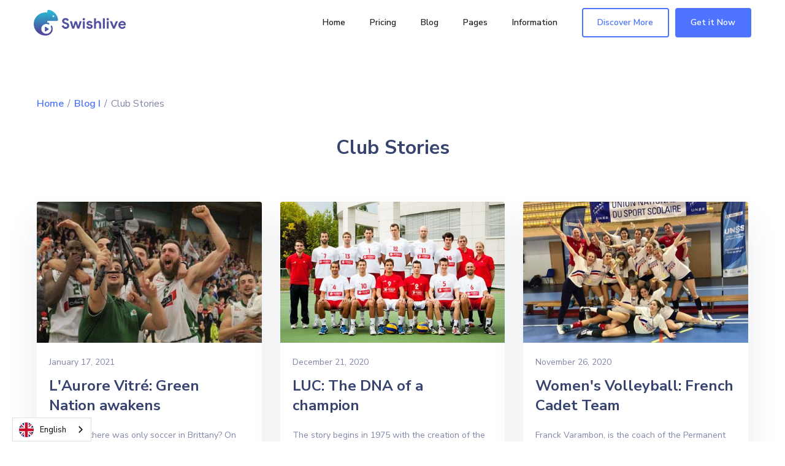

--- FILE ---
content_type: text/html
request_url: https://www.swishlive.com/blog-categories/histoires-de-clubs-
body_size: 4831
content:
<!DOCTYPE html><!-- Last Published: Wed Jan 07 2026 13:49:27 GMT+0000 (Coordinated Universal Time) --><html data-wf-domain="www.swishlive.com" data-wf-page="62ed171e08e2d80bd62f019d" data-wf-site="62ed171e08e2d8857a2f0187" lang="fr" data-wf-collection="62ed171e08e2d8fedd2f0190" data-wf-item-slug="histoires-de-clubs-"><head><meta charset="utf-8"/><title>Swish Live</title><meta content="width=device-width, initial-scale=1" name="viewport"/><link href="https://cdn.prod.website-files.com/62ed171e08e2d8857a2f0187/css/swish-live-webflow.webflow.shared.80e4798eb.min.css" rel="stylesheet" type="text/css" integrity="sha384-gOR5jrCnbhJSB7K8Bq9bFg/VtoqM7uvIJm+iHtkwSDL1hFF5zNO3TQoR7hEK7QzX" crossorigin="anonymous"/><link href="https://fonts.googleapis.com" rel="preconnect"/><link href="https://fonts.gstatic.com" rel="preconnect" crossorigin="anonymous"/><script src="https://ajax.googleapis.com/ajax/libs/webfont/1.6.26/webfont.js" type="text/javascript"></script><script type="text/javascript">WebFont.load({  google: {    families: ["Montserrat:100,100italic,200,200italic,300,300italic,400,400italic,500,500italic,600,600italic,700,700italic,800,800italic,900,900italic","Nunito Sans:regular,italic,600,700,800"]  }});</script><script type="text/javascript">!function(o,c){var n=c.documentElement,t=" w-mod-";n.className+=t+"js",("ontouchstart"in o||o.DocumentTouch&&c instanceof DocumentTouch)&&(n.className+=t+"touch")}(window,document);</script><link href="https://cdn.prod.website-files.com/62ed171e08e2d8857a2f0187/6304d90b3988a33770767efe_favicon.png" rel="shortcut icon" type="image/x-icon"/><link href="https://cdn.prod.website-files.com/62ed171e08e2d8857a2f0187/6304d9c9c3fd2a236a6ce7ed_Untitled.png" rel="apple-touch-icon"/><script async="" src="https://www.googletagmanager.com/gtag/js?id=G-T93BDBYV05"></script><script type="text/javascript">window.dataLayer = window.dataLayer || [];function gtag(){dataLayer.push(arguments);}gtag('set', 'developer_id.dZGVlNj', true);gtag('js', new Date());gtag('config', 'G-T93BDBYV05', {'optimize_id': 'GTM-NG9B77L'});</script><script type="text/javascript">!function(f,b,e,v,n,t,s){if(f.fbq)return;n=f.fbq=function(){n.callMethod?n.callMethod.apply(n,arguments):n.queue.push(arguments)};if(!f._fbq)f._fbq=n;n.push=n;n.loaded=!0;n.version='2.0';n.agent='plwebflow';n.queue=[];t=b.createElement(e);t.async=!0;t.src=v;s=b.getElementsByTagName(e)[0];s.parentNode.insertBefore(t,s)}(window,document,'script','https://connect.facebook.net/en_US/fbevents.js');fbq('init', '744150149759943');fbq('track', 'PageView');</script><!-- Crisp 
<script
  type="text/javascript"> window.$crisp = []; window.CRISP_WEBSITE_ID = "a2f95ead-a8bb-4793-9acc-36fa8f10b846"; (function () { d = document; s = d.createElement("script"); s.src = "https://client.crisp.chat/l.js"; s.async = 1; d.getElementsByTagName("head")[0].appendChild(s); })(); 
</script>
-->

<!-- TikTok Pixel Code Start -->
<script>
!function (w, d, t) {
  w.TiktokAnalyticsObject=t;var ttq=w[t]=w[t]||[];ttq.methods=["page","track","identify","instances","debug","on","off","once","ready","alias","group","enableCookie","disableCookie","holdConsent","revokeConsent","grantConsent"],ttq.setAndDefer=function(t,e){t[e]=function(){t.push([e].concat(Array.prototype.slice.call(arguments,0)))}};for(var i=0;i<ttq.methods.length;i++)ttq.setAndDefer(ttq,ttq.methods[i]);ttq.instance=function(t){for(
var e=ttq._i[t]||[],n=0;n<ttq.methods.length;n++)ttq.setAndDefer(e,ttq.methods[n]);return e},ttq.load=function(e,n){var r="https://analytics.tiktok.com/i18n/pixel/events.js",o=n&&n.partner;ttq._i=ttq._i||{},ttq._i[e]=[],ttq._i[e]._u=r,ttq._t=ttq._t||{},ttq._t[e]=+new Date,ttq._o=ttq._o||{},ttq._o[e]=n||{};n=document.createElement("script")
;n.type="text/javascript",n.async=!0,n.src=r+"?sdkid="+e+"&lib="+t;e=document.getElementsByTagName("script")[0];e.parentNode.insertBefore(n,e)};


  ttq.load('D4AR7T3C77UBVM8P5DEG');
  ttq.page();
}(window, document, 'ttq');
</script>
<!-- TikTok Pixel Code End --><!--Weglot-hv2--><script type="text/javascript" src="https://cdn.weglot.com/weglot.min.js"></script><script>Weglot.initialize({ api_key: 'wg_0400bdafc693d2b9b9a1de25bb0385c71' });</script><link href="https://www.swishlive.com/blog-categories/histoires-de-clubs-" hreflang="fr" rel="alternate"><link href="https://en.swishlive.com/blog-categories/histoires-de-clubs-" hreflang="en" rel="alternate"><link href="https://es.swishlive.com/blog-categories/histoires-de-clubs-" hreflang="es" rel="alternate"><link href="https://it.swishlive.com/blog-categories/histoires-de-clubs-" hreflang="it" rel="alternate"><!--/Weglot--></head><body><div data-collapse="medium" data-animation="default" data-duration="400" data-w-id="bb4e7449-174a-02e7-464b-e0629f8bea8f" data-easing="ease" data-easing2="ease" role="banner" class="navigation-swish-live light w-nav"><div class="navbar-container"><a href="/" class="brand w-nav-brand"><img src="https://cdn.prod.website-files.com/62ed171e08e2d8857a2f0187/62ed194bf6c55f10325fb9e5_swishlanding.png" loading="lazy" sizes="150px" srcset="https://cdn.prod.website-files.com/62ed171e08e2d8857a2f0187/62ed194bf6c55f10325fb9e5_swishlanding-p-500.png 500w, https://cdn.prod.website-files.com/62ed171e08e2d8857a2f0187/62ed194bf6c55f10325fb9e5_swishlanding-p-800.png 800w, https://cdn.prod.website-files.com/62ed171e08e2d8857a2f0187/62ed194bf6c55f10325fb9e5_swishlanding-p-1080.png 1080w, https://cdn.prod.website-files.com/62ed171e08e2d8857a2f0187/62ed194bf6c55f10325fb9e5_swishlanding-p-1600.png 1600w, https://cdn.prod.website-files.com/62ed171e08e2d8857a2f0187/62ed194bf6c55f10325fb9e5_swishlanding.png 1976w" alt="" class="logo-icon"/></a><nav role="navigation" class="nav-menu w-nav-menu"><div data-hover="true" data-delay="0" class="swishlive-tv w-dropdown"><div class="dropdown-toggle w-dropdown-toggle"><div class="dropdown-icon w-icon-dropdown-toggle"></div><div>Home</div></div><nav class="ressources w-dropdown-list"><a href="#" class="tutoriels w-dropdown-link">Landing I</a><a href="#" class="tutoriels w-dropdown-link">Landing II</a><a href="#" class="tutoriels w-dropdown-link">Landing III</a><a href="#" class="tutoriels w-dropdown-link">Landing IV</a></nav></div><div data-hover="true" data-delay="0" class="swishlive-tv w-dropdown"><div class="dropdown-toggle w-dropdown-toggle"><div class="dropdown-icon w-icon-dropdown-toggle"></div><div>Pricing</div></div><nav class="ressources w-dropdown-list"><a href="#" class="tutoriels w-dropdown-link">Pricing I</a><a href="/membership" class="tutoriels w-dropdown-link">Pricing II</a><a href="#" class="tutoriels w-dropdown-link">Pricing III</a><a href="#" class="tutoriels w-dropdown-link">Pricing IV</a></nav></div><div data-hover="true" data-delay="0" class="swishlive-tv w-dropdown"><div class="dropdown-toggle w-dropdown-toggle"><div class="dropdown-icon w-icon-dropdown-toggle"></div><div>Blog</div></div><nav class="ressources w-dropdown-list"><a href="/blog/blog-swish-live" class="tutoriels w-dropdown-link">Blog I</a><a href="#" class="tutoriels w-dropdown-link">Blog II</a><a href="https://keylab.webflow.io/blog-posts/tips-tools-to-write-a-good-blog-post" class="tutoriels w-dropdown-link">Single Post</a></nav></div><div data-hover="true" data-delay="0" class="swishlive-tv w-dropdown"><div class="dropdown-toggle w-dropdown-toggle"><div class="dropdown-icon w-icon-dropdown-toggle"></div><div>Pages</div></div><nav class="ressources w-dropdown-list"><a href="/about" class="tutoriels w-dropdown-link">About</a><a href="/contact" class="tutoriels w-dropdown-link">Contact</a><a href="#" class="tutoriels w-dropdown-link">Help Center</a><a href="https://keylab.webflow.io/help-articles/our-security-policy" class="tutoriels w-dropdown-link">Help Article</a></nav></div><div data-hover="true" data-delay="0" class="swishlive-tv w-dropdown"><div class="dropdown-toggle w-dropdown-toggle"><div class="dropdown-icon w-icon-dropdown-toggle"></div><div>Information</div></div><nav class="ressources w-dropdown-list"><a href="#" class="tutoriels w-dropdown-link">Style Guide</a><a href="#" class="tutoriels w-dropdown-link">License</a><a href="#" class="tutoriels w-dropdown-link">Changelog</a><a href="/404" class="tutoriels w-dropdown-link">404 Page</a><a href="/401" class="tutoriels w-dropdown-link">Protected Page</a></nav></div><div class="buttons-container"><a href="/" class="secondary-small-button margin-right w-button">Discover More</a><a href="#" class="primary-small-button w-button">Get it Now</a></div></nav><div class="menu-button w-nav-button"><div class="burger-icon"><div class="top-burger-line"></div><div class="middle-burger-line"></div><div class="bottom-burger-line"></div></div></div></div></div><div class="nos-fonctionnalit-s hero"><div class="container"><div class="breadcrumbs"><a href="/" class="link breadcrumb">Home</a><div class="slash">/</div><a href="/blog/blog-swish-live" class="link breadcrumb">Blog I</a><div class="slash">/</div><div class="breadcrumb-text">Histoires de clubs </div></div><div class="title-container"><h2 class="h2">Histoires de clubs </h2></div><div class="w-dyn-list"><div role="list" class="posts-grid w-dyn-items"><div role="listitem" class="w-dyn-item"><div class="post-card"><img src="https://cdn.prod.website-files.com/62ed171e08e2d8b1b82f018f/62f51ab4be7e7e7078f70ce2_30729087_1654725237926402_7148318605665370112_n-768x445-1.jpg" loading="lazy" alt="L’Aurore Vitré : la Green Nation s’éveille" sizes="(max-width: 479px) 92vw, (max-width: 767px) 95vw, (max-width: 991px) 46vw, (max-width: 1439px) 30vw, 366.6640625px" srcset="https://cdn.prod.website-files.com/62ed171e08e2d8b1b82f018f/62f51ab4be7e7e7078f70ce2_30729087_1654725237926402_7148318605665370112_n-768x445-1-p-500.jpg 500w, https://cdn.prod.website-files.com/62ed171e08e2d8b1b82f018f/62f51ab4be7e7e7078f70ce2_30729087_1654725237926402_7148318605665370112_n-768x445-1.jpg 768w" class="post-image"/><div class="post-content"><div class="small-text">January 17, 2021</div><h3 class="h3 not-margin">L’Aurore Vitré : la Green Nation s’éveille</h3><p class="small-text">Qui a dit qu’il n’y avait que du Foot en Bretagne? Le 15 avril 2018, il y a pratiquement un an jour pour jour , c’est dans une Poultière et ses 1200 supporters chauffés à blanc, que la bande de Mike Gonsalvès allait obtenir son ticket pour l’accession en N1M.</p><a href="/blog-posts/laurore-vitre-la-green-nation-seveille" class="link">Learn More</a></div></div></div><div role="listitem" class="w-dyn-item"><div class="post-card"><img src="https://cdn.prod.website-files.com/62ed171e08e2d8b1b82f018f/62f51b429abfb38fbf72fccf_unnamed.jpg" loading="lazy" alt="LUC : L’ADN d’un champion" sizes="(max-width: 479px) 92vw, (max-width: 767px) 95vw, (max-width: 991px) 46vw, (max-width: 1439px) 30vw, 366.6640625px" srcset="https://cdn.prod.website-files.com/62ed171e08e2d8b1b82f018f/62f51b429abfb38fbf72fccf_unnamed-p-500.jpg 500w, https://cdn.prod.website-files.com/62ed171e08e2d8b1b82f018f/62f51b429abfb38fbf72fccf_unnamed.jpg 512w" class="post-image"/><div class="post-content"><div class="small-text">December 21, 2020</div><h3 class="h3 not-margin">LUC : L’ADN d’un champion</h3><p class="small-text">L’histoire commence en 1975 avec la création du club et ce n’est que 8 ans plus tard que les universitaires vaudois remportent leur premier titre de champion de Suisse de volleyball messieurs.</p><a href="/blog-posts/luc-ladn-dun-champion" class="link">Learn More</a></div></div></div><div role="listitem" class="w-dyn-item"><div class="post-card"><img src="https://cdn.prod.website-files.com/62ed171e08e2d8b1b82f018f/62f51b91be7e7ea6b8f7189f_56380118_2278432939071366_1734620257290551296_o-800x445-1.jpg" loading="lazy" alt="Volley Ball féminin : Equipe de France cadette" sizes="(max-width: 479px) 92vw, (max-width: 767px) 95vw, (max-width: 991px) 46vw, (max-width: 1439px) 30vw, 366.6640625px" srcset="https://cdn.prod.website-files.com/62ed171e08e2d8b1b82f018f/62f51b91be7e7ea6b8f7189f_56380118_2278432939071366_1734620257290551296_o-800x445-1-p-500.jpg 500w, https://cdn.prod.website-files.com/62ed171e08e2d8b1b82f018f/62f51b91be7e7ea6b8f7189f_56380118_2278432939071366_1734620257290551296_o-800x445-1.jpg 800w" class="post-image"/><div class="post-content"><div class="small-text">November 26, 2020</div><h3 class="h3 not-margin">Volley Ball féminin : Equipe de France cadette</h3><p class="small-text">Franck Varambon, est le coach du Centre Permanent Toulouse &amp; Equipe de France cadettes. Son sport, il le connait par coeur. Il sait mieux que quiconque l’importance d’être diffusé et visible médiatiquement.</p><a href="/blog-posts/volley-ball-feminin-equipe-de-france-cadette" class="link">Learn More</a></div></div></div></div></div></div></div><div class="footer-swish-live dark"><div class="footer-top"><div class="footer-grid"><a href="#" id="w-node-_58064414-fd3b-7c34-95bc-3bf3988e459e-988e459b" class="brand white w-nav-brand"><img src="https://cdn.prod.website-files.com/6058b1d03dcb19445595c2aa/6064a5297ac1439fa971feea_logowhite_icon.svg" loading="lazy" alt="" class="logo-icon"/><div class="logo-text">Keylab</div></a><div id="w-node-_58064414-fd3b-7c34-95bc-3bf3988e45a2-988e459b" class="links-container"><h5 class="h5 white">Homepages</h5><a href="/" class="footer-link grey">Home</a><a href="#" class="footer-link grey">Landing I</a><a href="#" class="footer-link grey">Landing II</a><a href="#" class="footer-link grey">Landing III</a><a href="#" class="footer-link grey">Landing IV</a></div><div id="w-node-_58064414-fd3b-7c34-95bc-3bf3988e45af-988e459b" class="links-container"><h5 class="h5 white">Navigation</h5><a href="#" class="footer-link grey">Pricing</a><a href="/about" class="footer-link grey">About</a><a href="/blog/blog-swish-live" class="footer-link grey">Blog</a><a href="/contact" class="footer-link grey">Contact</a><a href="#" class="footer-link grey">Help Center</a></div><div id="w-node-_58064414-fd3b-7c34-95bc-3bf3988e45bc-988e459b" class="links-container"><h5 class="h5 white">Information</h5><a href="#" class="footer-link grey">Style Guide</a><a href="#" class="footer-link grey">Licenses</a><a href="#" class="footer-link grey">Changelog</a><a href="/404" class="footer-link grey">404 Page</a><a href="/401" class="footer-link grey">Protected Page</a></div><div id="w-node-_58064414-fd3b-7c34-95bc-3bf3988e45c9-988e459b" class="social-container"><a href="https://twitter.com" target="_blank" class="social-link w-inline-block"><img src="https://cdn.prod.website-files.com/62ed171e08e2d8857a2f0187/62ed171e08e2d867e12f01be_Twitter_icon-white.svg" loading="lazy" alt="twitter"/></a><a href="https://facebook.com" target="_blank" class="social-link w-inline-block"><img src="https://cdn.prod.website-files.com/62ed171e08e2d8857a2f0187/62ed171e08e2d860dc2f01bb_Facebook_icon-white.svg" loading="lazy" alt="facebook"/></a><a href="https://instagram.com" target="_blank" class="social-link w-inline-block"><img src="https://cdn.prod.website-files.com/62ed171e08e2d8857a2f0187/62ed171e08e2d871272f01bd_Instagram_icon-white.svg" loading="lazy" alt="instagram"/></a></div></div></div><div class="footer-bottom grey"></div></div><script src="https://d3e54v103j8qbb.cloudfront.net/js/jquery-3.5.1.min.dc5e7f18c8.js?site=62ed171e08e2d8857a2f0187" type="text/javascript" integrity="sha256-9/aliU8dGd2tb6OSsuzixeV4y/faTqgFtohetphbbj0=" crossorigin="anonymous"></script><script src="https://cdn.prod.website-files.com/62ed171e08e2d8857a2f0187/js/webflow.schunk.36b8fb49256177c8.js" type="text/javascript" integrity="sha384-4abIlA5/v7XaW1HMXKBgnUuhnjBYJ/Z9C1OSg4OhmVw9O3QeHJ/qJqFBERCDPv7G" crossorigin="anonymous"></script><script src="https://cdn.prod.website-files.com/62ed171e08e2d8857a2f0187/js/webflow.schunk.4995ac98b991b0e5.js" type="text/javascript" integrity="sha384-i1V3SvfjoC8qIH13WWCEdlslR06zCtT2WyQhyU5U2g0WMgr7hl69KY2jBVlmehSn" crossorigin="anonymous"></script><script src="https://cdn.prod.website-files.com/62ed171e08e2d8857a2f0187/js/webflow.af45e8ab.68edd76a9d151d62.js" type="text/javascript" integrity="sha384-328BlxDMsaCyDvy2V22cXEHzufMThkPyqKiTy4b26+Iu407J270xm7O6wfAnJjlW" crossorigin="anonymous"></script></body></html>

--- FILE ---
content_type: text/html
request_url: https://en.swishlive.com/blog-categories/histoires-de-clubs-
body_size: 4862
content:
<!DOCTYPE html><!-- Last Published: Wed Jan 07 2026 13:49:27 GMT+0000 (Coordinated Universal Time) --><html data-wf-domain="en.swishlive.com" data-wf-page="62ed171e08e2d80bd62f019d" data-wf-site="62ed171e08e2d8857a2f0187" lang="en" data-wf-collection="62ed171e08e2d8fedd2f0190" data-wf-item-slug="histoires-de-clubs-" data-wg-translated="en"><head><meta charset="utf-8"><title>Swish Live</title><meta content="width=device-width, initial-scale=1" name="viewport"><link href="https://cdn.prod.website-files.com/62ed171e08e2d8857a2f0187/css/swish-live-webflow.webflow.shared.80e4798eb.min.css" rel="stylesheet" type="text/css" integrity="sha384-gOR5jrCnbhJSB7K8Bq9bFg/VtoqM7uvIJm+iHtkwSDL1hFF5zNO3TQoR7hEK7QzX" crossorigin="anonymous"><link href="https://fonts.googleapis.com" rel="preconnect"><link href="https://fonts.gstatic.com" rel="preconnect" crossorigin="anonymous"><script src="https://ajax.googleapis.com/ajax/libs/webfont/1.6.26/webfont.js" type="text/javascript"></script><script type="text/javascript">WebFont.load({  google: {    families: ["Montserrat:100,100italic,200,200italic,300,300italic,400,400italic,500,500italic,600,600italic,700,700italic,800,800italic,900,900italic","Nunito Sans:regular,italic,600,700,800"]  }});</script><script type="text/javascript">!function(o,c){var n=c.documentElement,t=" w-mod-";n.className+=t+"js",("ontouchstart"in o||o.DocumentTouch&&c instanceof DocumentTouch)&&(n.className+=t+"touch")}(window,document);</script><link href="https://cdn.prod.website-files.com/62ed171e08e2d8857a2f0187/6304d90b3988a33770767efe_favicon.png" rel="shortcut icon" type="image/x-icon"><link href="https://cdn.prod.website-files.com/62ed171e08e2d8857a2f0187/6304d9c9c3fd2a236a6ce7ed_Untitled.png" rel="apple-touch-icon"><script async="" src="https://www.googletagmanager.com/gtag/js?id=G-T93BDBYV05"></script><script type="text/javascript">window.dataLayer = window.dataLayer || [];function gtag(){dataLayer.push(arguments);}gtag('set', 'developer_id.dZGVlNj', true);gtag('js', new Date());gtag('config', 'G-T93BDBYV05', {'optimize_id': 'GTM-NG9B77L'});</script><script type="text/javascript">!function(f,b,e,v,n,t,s){if(f.fbq)return;n=f.fbq=function(){n.callMethod?n.callMethod.apply(n,arguments):n.queue.push(arguments)};if(!f._fbq)f._fbq=n;n.push=n;n.loaded=!0;n.version='2.0';n.agent='plwebflow';n.queue=[];t=b.createElement(e);t.async=!0;t.src=v;s=b.getElementsByTagName(e)[0];s.parentNode.insertBefore(t,s)}(window,document,'script','https://connect.facebook.net/en_US/fbevents.js');fbq('init', '744150149759943');fbq('track', 'PageView');</script><!-- Crisp 
<script
  type="text/javascript"> window.$crisp = []; window.CRISP_WEBSITE_ID = "a2f95ead-a8bb-4793-9acc-36fa8f10b846"; (function () { d = document; s = d.createElement("script"); s.src = "https://client.crisp.chat/l.js"; s.async = 1; d.getElementsByTagName("head")[0].appendChild(s); })(); 
</script>
-->

<!-- TikTok Pixel Code Start -->
<script>
!function (w, d, t) {
  w.TiktokAnalyticsObject=t;var ttq=w[t]=w[t]||[];ttq.methods=["page","track","identify","instances","debug","on","off","once","ready","alias","group","enableCookie","disableCookie","holdConsent","revokeConsent","grantConsent"],ttq.setAndDefer=function(t,e){t[e]=function(){t.push([e].concat(Array.prototype.slice.call(arguments,0)))}};for(var i=0;i<ttq.methods.length;i++)ttq.setAndDefer(ttq,ttq.methods[i]);ttq.instance=function(t){for(
var e=ttq._i[t]||[],n=0;n<ttq.methods.length;n++)ttq.setAndDefer(e,ttq.methods[n]);return e},ttq.load=function(e,n){var r="https://analytics.tiktok.com/i18n/pixel/events.js",o=n&&n.partner;ttq._i=ttq._i||{},ttq._i[e]=[],ttq._i[e]._u=r,ttq._t=ttq._t||{},ttq._t[e]=+new Date,ttq._o=ttq._o||{},ttq._o[e]=n||{};n=document.createElement("script")
;n.type="text/javascript",n.async=!0,n.src=r+"?sdkid="+e+"&lib="+t;e=document.getElementsByTagName("script")[0];e.parentNode.insertBefore(n,e)};


  ttq.load('D4AR7T3C77UBVM8P5DEG');
  ttq.page();
}(window, document, 'ttq');
</script>
<!-- TikTok Pixel Code End --><!--Weglot-hv2--><script type="application/json" id="weglot-data">{"allLanguageUrls":{"fr":"https://www.swishlive.com/blog-categories/histoires-de-clubs-","en":"https://en.swishlive.com/blog-categories/histoires-de-clubs-","es":"https://es.swishlive.com/blog-categories/histoires-de-clubs-","it":"https://it.swishlive.com/blog-categories/histoires-de-clubs-"},"originalCanonicalUrl":"https://www.swishlive.com/blog-categories/histoires-de-clubs-","originalPath":"/blog-categories/histoires-de-clubs-","settings":{"auto_switch":true,"auto_switch_fallback":"en","category":5,"custom_settings":{"button_style":{"with_name":true,"full_name":true,"is_dropdown":true,"with_flags":true,"flag_type":"circle","custom_css":""},"switchers":[],"translate_search":false,"loading_bar":true,"hide_switcher":false,"translate_images":false,"subdomain":false,"wait_transition":true,"dynamic":""},"deleted_at":null,"dynamics":[],"excluded_blocks":[],"excluded_paths":[],"external_enabled":false,"host":"www.swishlive.com","is_dns_set":false,"is_https":true,"language_from":"fr","language_from_custom_flag":null,"language_from_custom_name":null,"languages":[{"connect_host_destination":{"is_dns_set":true,"created_on_aws":1662631116,"host":"en.swishlive.com"},"custom_code":null,"custom_flag":null,"custom_local_name":null,"custom_name":null,"enabled":true,"language_to":"en"},{"connect_host_destination":{"is_dns_set":true,"created_on_aws":1662631116,"host":"es.swishlive.com"},"custom_code":null,"custom_flag":null,"custom_local_name":null,"custom_name":null,"enabled":true,"language_to":"es"},{"connect_host_destination":{"is_dns_set":true,"created_on_aws":1662631116,"host":"it.swishlive.com"},"custom_code":null,"custom_flag":null,"custom_local_name":null,"custom_name":null,"enabled":true,"language_to":"it"}],"media_enabled":false,"page_views_enabled":false,"technology_id":13,"technology_name":"Webflow","translation_engine":3,"url_type":"SUBDOMAIN","versions":{"translation":1662630017}}}</script>
<script type="text/javascript" src="https://cdn.weglot.com/weglot.min.js"></script><script>Weglot.initialize({ api_key: 'wg_0400bdafc693d2b9b9a1de25bb0385c71' });</script><!--/Weglot--><link href="https://www.swishlive.com/blog-categories/histoires-de-clubs-" hreflang="fr" rel="alternate"><link href="https://en.swishlive.com/blog-categories/histoires-de-clubs-" hreflang="en" rel="alternate"><link href="https://es.swishlive.com/blog-categories/histoires-de-clubs-" hreflang="es" rel="alternate"><link href="https://it.swishlive.com/blog-categories/histoires-de-clubs-" hreflang="it" rel="alternate"></head><body><div data-collapse="medium" data-animation="default" data-duration="400" data-w-id="bb4e7449-174a-02e7-464b-e0629f8bea8f" data-easing="ease" data-easing2="ease" role="banner" class="navigation-swish-live light w-nav"><div class="navbar-container"><a href="/" class="brand w-nav-brand"><img src="https://cdn.prod.website-files.com/62ed171e08e2d8857a2f0187/62ed194bf6c55f10325fb9e5_swishlanding.png" loading="lazy" sizes="150px" srcset="https://cdn.prod.website-files.com/62ed171e08e2d8857a2f0187/62ed194bf6c55f10325fb9e5_swishlanding-p-500.png 500w, https://cdn.prod.website-files.com/62ed171e08e2d8857a2f0187/62ed194bf6c55f10325fb9e5_swishlanding-p-800.png 800w, https://cdn.prod.website-files.com/62ed171e08e2d8857a2f0187/62ed194bf6c55f10325fb9e5_swishlanding-p-1080.png 1080w, https://cdn.prod.website-files.com/62ed171e08e2d8857a2f0187/62ed194bf6c55f10325fb9e5_swishlanding-p-1600.png 1600w, https://cdn.prod.website-files.com/62ed171e08e2d8857a2f0187/62ed194bf6c55f10325fb9e5_swishlanding.png 1976w" alt="" class="logo-icon"></a><nav role="navigation" class="nav-menu w-nav-menu"><div data-hover="true" data-delay="0" class="swishlive-tv w-dropdown"><div class="dropdown-toggle w-dropdown-toggle"><div class="dropdown-icon w-icon-dropdown-toggle"></div><div>Home</div></div><nav class="ressources w-dropdown-list"><a href="#" class="tutoriels w-dropdown-link">Landing I</a><a href="#" class="tutoriels w-dropdown-link">Landing II</a><a href="#" class="tutoriels w-dropdown-link">Landing III</a><a href="#" class="tutoriels w-dropdown-link">Landing IV</a></nav></div><div data-hover="true" data-delay="0" class="swishlive-tv w-dropdown"><div class="dropdown-toggle w-dropdown-toggle"><div class="dropdown-icon w-icon-dropdown-toggle"></div><div>Pricing</div></div><nav class="ressources w-dropdown-list"><a href="#" class="tutoriels w-dropdown-link">Pricing I</a><a href="/membership" class="tutoriels w-dropdown-link">Pricing II</a><a href="#" class="tutoriels w-dropdown-link">Pricing III</a><a href="#" class="tutoriels w-dropdown-link">Pricing IV</a></nav></div><div data-hover="true" data-delay="0" class="swishlive-tv w-dropdown"><div class="dropdown-toggle w-dropdown-toggle"><div class="dropdown-icon w-icon-dropdown-toggle"></div><div>Blog</div></div><nav class="ressources w-dropdown-list"><a href="/blog/blog-swish-live" class="tutoriels w-dropdown-link">Blog I</a><a href="#" class="tutoriels w-dropdown-link">Blog II</a><a href="https://keylab.webflow.io/blog-posts/tips-tools-to-write-a-good-blog-post" class="tutoriels w-dropdown-link">Single Post</a></nav></div><div data-hover="true" data-delay="0" class="swishlive-tv w-dropdown"><div class="dropdown-toggle w-dropdown-toggle"><div class="dropdown-icon w-icon-dropdown-toggle"></div><div>Pages</div></div><nav class="ressources w-dropdown-list"><a href="/about" class="tutoriels w-dropdown-link">About</a><a href="/contact" class="tutoriels w-dropdown-link">Contact</a><a href="#" class="tutoriels w-dropdown-link">Help Center</a><a href="https://keylab.webflow.io/help-articles/our-security-policy" class="tutoriels w-dropdown-link">Help Article</a></nav></div><div data-hover="true" data-delay="0" class="swishlive-tv w-dropdown"><div class="dropdown-toggle w-dropdown-toggle"><div class="dropdown-icon w-icon-dropdown-toggle"></div><div>Information</div></div><nav class="ressources w-dropdown-list"><a href="#" class="tutoriels w-dropdown-link">Style Guide</a><a href="#" class="tutoriels w-dropdown-link">License</a><a href="#" class="tutoriels w-dropdown-link">Changelog</a><a href="/404" class="tutoriels w-dropdown-link">404 Page</a><a href="/401" class="tutoriels w-dropdown-link">Protected Page</a></nav></div><div class="buttons-container"><a href="/" class="secondary-small-button margin-right w-button">Discover More</a><a href="#" class="primary-small-button w-button">Get it Now</a></div></nav><div class="menu-button w-nav-button"><div class="burger-icon"><div class="top-burger-line"></div><div class="middle-burger-line"></div><div class="bottom-burger-line"></div></div></div></div></div><div class="nos-fonctionnalit-s hero"><div class="container"><div class="breadcrumbs"><a href="/" class="link breadcrumb">Home</a><div class="slash">/</div><a href="/blog/blog-swish-live" class="link breadcrumb">Blog I</a><div class="slash">/</div><div class="breadcrumb-text">Club Stories </div></div><div class="title-container"><h2 class="h2">Club Stories </h2></div><div class="w-dyn-list"><div role="list" class="posts-grid w-dyn-items"><div role="listitem" class="w-dyn-item"><div class="post-card"><img src="https://cdn.prod.website-files.com/62ed171e08e2d8b1b82f018f/62f51ab4be7e7e7078f70ce2_30729087_1654725237926402_7148318605665370112_n-768x445-1.jpg" loading="lazy" alt="L'Aurore Vitré: Green Nation awakens" sizes="(max-width: 479px) 92vw, (max-width: 767px) 95vw, (max-width: 991px) 46vw, (max-width: 1439px) 30vw, 366.6640625px" srcset="https://cdn.prod.website-files.com/62ed171e08e2d8b1b82f018f/62f51ab4be7e7e7078f70ce2_30729087_1654725237926402_7148318605665370112_n-768x445-1-p-500.jpg 500w, https://cdn.prod.website-files.com/62ed171e08e2d8b1b82f018f/62f51ab4be7e7e7078f70ce2_30729087_1654725237926402_7148318605665370112_n-768x445-1.jpg 768w" class="post-image"><div class="post-content"><div class="small-text">January 17, 2021</div><h3 class="h3 not-margin">L'Aurore Vitré: Green Nation awakens</h3><p class="small-text">Who said there was only soccer in Brittany? On April 15, 2018, almost a year ago to the day, it is in a Poultière and its 1200 fans heated to white, that the band of Mike Gonsalvès was going to get its ticket for the accession in N1M.</p><a href="/blog-posts/laurore-vitre-la-green-nation-seveille" class="link">Learn More</a></div></div></div><div role="listitem" class="w-dyn-item"><div class="post-card"><img src="https://cdn.prod.website-files.com/62ed171e08e2d8b1b82f018f/62f51b429abfb38fbf72fccf_unnamed.jpg" loading="lazy" alt="LUC: The DNA of a champion" sizes="(max-width: 479px) 92vw, (max-width: 767px) 95vw, (max-width: 991px) 46vw, (max-width: 1439px) 30vw, 366.6640625px" srcset="https://cdn.prod.website-files.com/62ed171e08e2d8b1b82f018f/62f51b429abfb38fbf72fccf_unnamed-p-500.jpg 500w, https://cdn.prod.website-files.com/62ed171e08e2d8b1b82f018f/62f51b429abfb38fbf72fccf_unnamed.jpg 512w" class="post-image"><div class="post-content"><div class="small-text">December 21, 2020</div><h3 class="h3 not-margin">LUC: The DNA of a champion</h3><p class="small-text">The story begins in 1975 with the creation of the club and it's only 8 years later that the Vaud university students win their first Swiss men's volleyball championship title.</p><a href="/blog-posts/luc-ladn-dun-champion" class="link">Learn More</a></div></div></div><div role="listitem" class="w-dyn-item"><div class="post-card"><img src="https://cdn.prod.website-files.com/62ed171e08e2d8b1b82f018f/62f51b91be7e7ea6b8f7189f_56380118_2278432939071366_1734620257290551296_o-800x445-1.jpg" loading="lazy" alt="Women's Volleyball: French Cadet Team" sizes="(max-width: 479px) 92vw, (max-width: 767px) 95vw, (max-width: 991px) 46vw, (max-width: 1439px) 30vw, 366.6640625px" srcset="https://cdn.prod.website-files.com/62ed171e08e2d8b1b82f018f/62f51b91be7e7ea6b8f7189f_56380118_2278432939071366_1734620257290551296_o-800x445-1-p-500.jpg 500w, https://cdn.prod.website-files.com/62ed171e08e2d8b1b82f018f/62f51b91be7e7ea6b8f7189f_56380118_2278432939071366_1734620257290551296_o-800x445-1.jpg 800w" class="post-image"><div class="post-content"><div class="small-text">November 26, 2020</div><h3 class="h3 not-margin">Women's Volleyball: French Cadet Team</h3><p class="small-text">Franck Varambon, is the coach of the Permanent Center Toulouse &amp; French Cadet Team. He knows his sport by heart. He knows better than anyone the importance of being broadcast and visible in the media.</p><a href="/blog-posts/volley-ball-feminin-equipe-de-france-cadette" class="link">Learn More</a></div></div></div></div></div></div></div><div class="footer-swish-live dark"><div class="footer-top"><div class="footer-grid"><a href="#" id="w-node-_58064414-fd3b-7c34-95bc-3bf3988e459e-988e459b" class="brand white w-nav-brand"><img src="https://cdn.prod.website-files.com/6058b1d03dcb19445595c2aa/6064a5297ac1439fa971feea_logowhite_icon.svg" loading="lazy" alt="" class="logo-icon"><div class="logo-text">Keylab</div></a><div id="w-node-_58064414-fd3b-7c34-95bc-3bf3988e45a2-988e459b" class="links-container"><h5 class="h5 white">Homepages</h5><a href="/" class="footer-link grey">Home</a><a href="#" class="footer-link grey">Landing I</a><a href="#" class="footer-link grey">Landing II</a><a href="#" class="footer-link grey">Landing III</a><a href="#" class="footer-link grey">Landing IV</a></div><div id="w-node-_58064414-fd3b-7c34-95bc-3bf3988e45af-988e459b" class="links-container"><h5 class="h5 white">Navigation</h5><a href="#" class="footer-link grey">Pricing</a><a href="/about" class="footer-link grey">About</a><a href="/blog/blog-swish-live" class="footer-link grey">Blog</a><a href="/contact" class="footer-link grey">Contact</a><a href="#" class="footer-link grey">Help Center</a></div><div id="w-node-_58064414-fd3b-7c34-95bc-3bf3988e45bc-988e459b" class="links-container"><h5 class="h5 white">Information</h5><a href="#" class="footer-link grey">Style Guide</a><a href="#" class="footer-link grey">Licenses</a><a href="#" class="footer-link grey">Changelog</a><a href="/404" class="footer-link grey">404 Page</a><a href="/401" class="footer-link grey">Protected Page</a></div><div id="w-node-_58064414-fd3b-7c34-95bc-3bf3988e45c9-988e459b" class="social-container"><a href="https://twitter.com" target="_blank" class="social-link w-inline-block"><img src="https://cdn.prod.website-files.com/62ed171e08e2d8857a2f0187/62ed171e08e2d867e12f01be_Twitter_icon-white.svg" loading="lazy" alt="twitter"></a><a href="https://facebook.com" target="_blank" class="social-link w-inline-block"><img src="https://cdn.prod.website-files.com/62ed171e08e2d8857a2f0187/62ed171e08e2d860dc2f01bb_Facebook_icon-white.svg" loading="lazy" alt="facebook"></a><a href="https://instagram.com" target="_blank" class="social-link w-inline-block"><img src="https://cdn.prod.website-files.com/62ed171e08e2d8857a2f0187/62ed171e08e2d871272f01bd_Instagram_icon-white.svg" loading="lazy" alt="instagram"></a></div></div></div><div class="footer-bottom grey"></div></div><script src="https://d3e54v103j8qbb.cloudfront.net/js/jquery-3.5.1.min.dc5e7f18c8.js?site=62ed171e08e2d8857a2f0187" type="text/javascript" integrity="sha256-9/aliU8dGd2tb6OSsuzixeV4y/faTqgFtohetphbbj0=" crossorigin="anonymous"></script><script src="https://cdn.prod.website-files.com/62ed171e08e2d8857a2f0187/js/webflow.schunk.36b8fb49256177c8.js" type="text/javascript" integrity="sha384-4abIlA5/v7XaW1HMXKBgnUuhnjBYJ/Z9C1OSg4OhmVw9O3QeHJ/qJqFBERCDPv7G" crossorigin="anonymous"></script><script src="https://cdn.prod.website-files.com/62ed171e08e2d8857a2f0187/js/webflow.schunk.4995ac98b991b0e5.js" type="text/javascript" integrity="sha384-i1V3SvfjoC8qIH13WWCEdlslR06zCtT2WyQhyU5U2g0WMgr7hl69KY2jBVlmehSn" crossorigin="anonymous"></script><script src="https://cdn.prod.website-files.com/62ed171e08e2d8857a2f0187/js/webflow.af45e8ab.68edd76a9d151d62.js" type="text/javascript" integrity="sha384-328BlxDMsaCyDvy2V22cXEHzufMThkPyqKiTy4b26+Iu407J270xm7O6wfAnJjlW" crossorigin="anonymous"></script></body></html>

--- FILE ---
content_type: image/svg+xml
request_url: https://cdn.prod.website-files.com/62ed171e08e2d8857a2f0187/62ed171e08e2d871272f01bd_Instagram_icon-white.svg
body_size: 21
content:
<svg width="16" height="16" viewBox="0 0 16 16" fill="none" xmlns="http://www.w3.org/2000/svg">
<path d="M11.6689 0H4.33105C1.94287 0 0 1.94287 0 4.33105V11.6691C0 14.0571 1.94287 16 4.33105 16H11.6691C14.0571 16 16 14.0571 16 11.6691V4.33105C16 1.94287 14.0571 0 11.6689 0ZM8 12.3749C5.58765 12.3749 3.62512 10.4124 3.62512 8C3.62512 5.58765 5.58765 3.62512 8 3.62512C10.4124 3.62512 12.3749 5.58765 12.3749 8C12.3749 10.4124 10.4124 12.3749 8 12.3749ZM12.4795 4.65686C11.7666 4.65686 11.1868 4.07703 11.1868 3.36414C11.1868 2.65125 11.7666 2.07129 12.4795 2.07129C13.1924 2.07129 13.7723 2.65125 13.7723 3.36414C13.7723 4.07703 13.1924 4.65686 12.4795 4.65686Z" fill="#EFF3FB"/>
<path d="M8 4.56311C6.10498 4.56311 4.56311 6.10486 4.56311 8C4.56311 9.89502 6.10498 11.4369 8 11.4369C9.89514 11.4369 11.4369 9.89502 11.4369 8C11.4369 6.10486 9.89514 4.56311 8 4.56311Z" fill="#EFF3FB"/>
<path d="M12.4795 3.0094C12.2839 3.0094 12.1248 3.16858 12.1248 3.36414C12.1248 3.55969 12.2839 3.71887 12.4795 3.71887C12.6752 3.71887 12.8344 3.55981 12.8344 3.36414C12.8344 3.16846 12.6752 3.0094 12.4795 3.0094Z" fill="#EFF3FB"/>
</svg>


--- FILE ---
content_type: image/svg+xml
request_url: https://cdn.prod.website-files.com/62ed171e08e2d8857a2f0187/62ed171e08e2d867e12f01be_Twitter_icon-white.svg
body_size: 270
content:
<svg width="16" height="16" viewBox="0 0 16 16" fill="none" xmlns="http://www.w3.org/2000/svg">
<path d="M16 2.62356C15.405 2.8989 14.771 3.08141 14.11 3.17002C14.79 2.74171 15.309 2.06866 15.553 1.25741C14.919 1.65618 14.219 1.93785 13.473 2.09503C12.871 1.41881 12.013 1 11.077 1C9.261 1 7.799 2.55499 7.799 4.46128C7.799 4.73556 7.821 4.9993 7.875 5.25037C5.148 5.11007 2.735 3.73125 1.114 1.63086C0.831 2.14884 0.665 2.74171 0.665 3.37996C0.665 4.57837 1.25 5.6407 2.122 6.25574C1.595 6.24519 1.078 6.08378 0.64 5.82954C0.64 5.84009 0.64 5.8538 0.64 5.86752C0.64 7.5491 1.777 8.94585 3.268 9.2676C3.001 9.34462 2.71 9.38154 2.408 9.38154C2.198 9.38154 1.986 9.36888 1.787 9.32246C2.212 10.6928 3.418 11.7003 4.852 11.733C3.736 12.654 2.319 13.2089 0.785 13.2089C0.516 13.2089 0.258 13.1962 0 13.1614C1.453 14.1499 3.175 14.7143 5.032 14.7143C11.068 14.7143 14.368 9.43956 14.368 4.86743C14.368 4.71446 14.363 4.56677 14.356 4.42013C15.007 3.93275 15.554 3.32404 16 2.62356Z" fill="white"/>
</svg>


--- FILE ---
content_type: image/svg+xml
request_url: https://cdn.prod.website-files.com/62ed171e08e2d8857a2f0187/62ed171e08e2d867e12f01be_Twitter_icon-white.svg
body_size: -29
content:
<svg width="16" height="16" viewBox="0 0 16 16" fill="none" xmlns="http://www.w3.org/2000/svg">
<path d="M16 2.62356C15.405 2.8989 14.771 3.08141 14.11 3.17002C14.79 2.74171 15.309 2.06866 15.553 1.25741C14.919 1.65618 14.219 1.93785 13.473 2.09503C12.871 1.41881 12.013 1 11.077 1C9.261 1 7.799 2.55499 7.799 4.46128C7.799 4.73556 7.821 4.9993 7.875 5.25037C5.148 5.11007 2.735 3.73125 1.114 1.63086C0.831 2.14884 0.665 2.74171 0.665 3.37996C0.665 4.57837 1.25 5.6407 2.122 6.25574C1.595 6.24519 1.078 6.08378 0.64 5.82954C0.64 5.84009 0.64 5.8538 0.64 5.86752C0.64 7.5491 1.777 8.94585 3.268 9.2676C3.001 9.34462 2.71 9.38154 2.408 9.38154C2.198 9.38154 1.986 9.36888 1.787 9.32246C2.212 10.6928 3.418 11.7003 4.852 11.733C3.736 12.654 2.319 13.2089 0.785 13.2089C0.516 13.2089 0.258 13.1962 0 13.1614C1.453 14.1499 3.175 14.7143 5.032 14.7143C11.068 14.7143 14.368 9.43956 14.368 4.86743C14.368 4.71446 14.363 4.56677 14.356 4.42013C15.007 3.93275 15.554 3.32404 16 2.62356Z" fill="white"/>
</svg>
